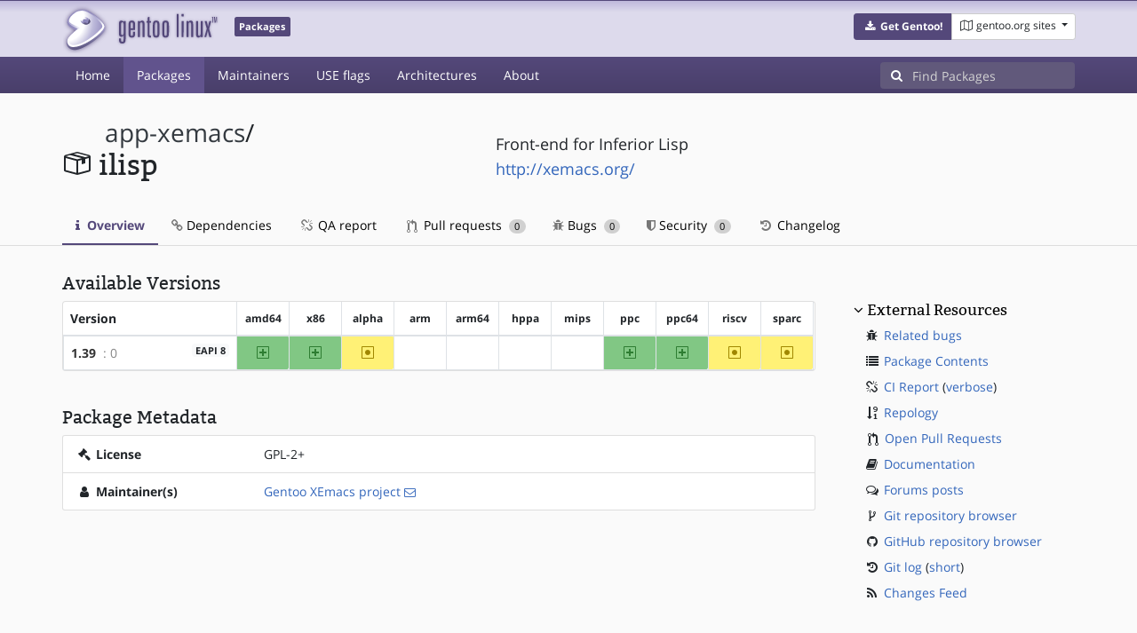

--- FILE ---
content_type: text/html; charset=utf-8
request_url: https://packages.gentoo.org/packages/app-xemacs/ilisp
body_size: 3986
content:
<!doctype html><html lang="en"><head><title>app-xemacs/ilisp – Gentoo Packages</title><meta charset="utf-8"><meta name="viewport" content="width=device-width, initial-scale=1.0"><meta name="theme-color" content="#54487a"><meta name="description" content="Gentoo Packages Database"><script src="/assets/application.js"></script><link rel="icon" href="https://packages.gentoo.org/favicon.ico" type="image/x-icon"><link rel="stylesheet" href="/assets/stylesheets.css"></head><body><header><div class="site-title"><div class="container"><div class="row justify-content-between"><div class="logo"><a href="/" title="Back to the homepage" class="site-logo"><img src="https://assets.gentoo.org/tyrian/site-logo.png" alt="Gentoo" srcset="https://assets.gentoo.org/tyrian/site-logo.svg"></a> <span class="site-label">Packages</span></div><div class="site-title-buttons"><div class="btn-group btn-group-sm"><a href="https://get.gentoo.org/" role="button" class="btn get-gentoo"><span class="fa fa-fw fa-download"></span> <strong>Get Gentoo!</strong></a><div class="btn-group btn-group-sm"><a class="btn gentoo-org-sites dropdown-toggle" data-toggle="dropdown" data-target="#" href="#"><span class="fa fa-fw fa-map-o"></span> <span class="d-none d-sm-inline">gentoo.org sites</span> <span class="caret"></span></a><div class="dropdown-menu dropdown-menu-right"><a class="dropdown-item" href="https://www.gentoo.org/" title="Main Gentoo website"><span class="fa fa-home fa-fw"></span> gentoo.org</a> <a class="dropdown-item" href="https://wiki.gentoo.org/" title="Find and contribute documentation"><span class="fa fa-file-text-o fa-fw"></span> Wiki</a> <a class="dropdown-item" href="https://bugs.gentoo.org/" title="Report issues and find common issues"><span class="fa fa-bug fa-fw"></span> Bugs</a> <a class="dropdown-item" href="https://forums.gentoo.org/" title="Discuss with the community"><span class="fa fa-comments-o fa-fw"></span> Forums</a> <a class="dropdown-item" href="https://packages.gentoo.org/" title="Find software for your Gentoo"><span class="fa fa-hdd-o fa-fw"></span> Packages</a><div class="dropdown-divider"></div><a class="dropdown-item" href="https://planet.gentoo.org/" title="Find out what's going on in the developer community"><span class="fa fa-rss fa-fw"></span> Planet</a> <a class="dropdown-item" href="https://archives.gentoo.org/" title="Read up on past discussions"><span class="fa fa-archive fa-fw"></span> Archives</a> <a class="dropdown-item" href="https://sources.gentoo.org/" title="Browse our source code"><span class="fa fa-code fa-fw"></span> Sources</a><div class="dropdown-divider"></div><a class="dropdown-item" href="https://infra-status.gentoo.org/" title="Get updates on the services provided by Gentoo"><span class="fa fa-server fa-fw"></span> Infra Status</a></div></div></div></div></div></div></div><nav class="tyrian-navbar navbar navbar-dark navbar-expand-lg bg-primary" role="navigation"><div class="container"><div class="navbar-header"><button class="navbar-toggler" type="button" data-toggle="collapse" data-target="#navbar-main-collapse" aria-controls="navbar-main-collapse" aria-expanded="false" aria-label="Toggle navigation"><span class="navbar-toggler-icon"></span></button></div><div class="collapse navbar-collapse navbar-main-collapse" id="navbar-main-collapse"><ul class="navbar-nav mr-auto"><li class="nav-item"><a class="nav-link" href="/">Home</a></li><li class="nav-item active"><a class="nav-link" href="/categories">Packages</a></li><li class="nav-item"><a class="nav-link" href="/maintainers">Maintainers</a></li><li class="nav-item"><a class="nav-link" href="/useflags">USE flags</a></li><li class="nav-item"><a class="nav-link" href="/arches">Architectures</a></li><li class="nav-item"><a class="nav-link" href="/about">About</a></li></ul><form class="form-inline inlinesearch" role="search" action="/packages/search" method="get"><div class="input-group"><div class="input-group-prepend"><span class="input-group-text" id="basic-addon1"><i class="fa fa-search" aria-hidden="true"></i></span></div><input class="form-control" name="q" type="text" placeholder="Find Packages" aria-label="Find Packages"></div></form></div></div></nav></header><div class="kk-header-container"><div class="container"><div class="row"><div class="col-12"><div class="row mt-3"><div class="col-md-5"><h1 class="stick-top kk-package-title" id="package-title" data-atom="app-xemacs/ilisp" data-category="app-xemacs" data-name="ilisp"><small class="kk-package-cat"><a href="/categories/app-xemacs" class="text-dark">app-xemacs</a>/</small><div><svg height="32" class="octicon octicon-package right left kk-package-icon" aria-label="Package icon" viewBox="0 0 16 16" version="1.1" width="32" role="img"><path fill-rule="evenodd" d="M1 4.27v7.47c0 .45.3.84.75.97l6.5 1.73c.16.05.34.05.5 0l6.5-1.73c.45-.13.75-.52.75-.97V4.27c0-.45-.3-.84-.75-.97l-6.5-1.74a1.4 1.4 0 0 0-.5 0L1.75 3.3c-.45.13-.75.52-.75.97zm7 9.09l-6-1.59V5l6 1.61v6.75zM2 4l2.5-.67L11 5.06l-2.5.67L2 4zm13 7.77l-6 1.59V6.61l2-.55V8.5l2-.53V5.53L15 5v6.77zm-2-7.24L6.5 2.8l2-.53L15 4l-2 .53z"></path></svg><div class="kk-package-name">ilisp</div></div></h1></div><div class="col-md-7"><p class="lead kk-package-maindesc">Front-end for Inferior Lisp</p><p class="kk-package-homepage"><a href="http://xemacs.org/">http://xemacs.org/</a></p></div><div class="col-md-12 pt-4 mt-1"><nav class="nav kk-package-nav"><a class="nav-link active" href="/packages/app-xemacs/ilisp"><i class="fa fa-info mr-1" aria-hidden="true"></i> Overview </a><a class="nav-link" href="/packages/app-xemacs/ilisp/dependencies"><i class="fa fa-link" aria-hidden="true"></i> Dependencies </a><a class="nav-link" href="/packages/app-xemacs/ilisp/qa-report"><i class="fa fa-fw fa-chain-broken" aria-hidden="true"></i> QA report </a><a class="nav-link" href="/packages/app-xemacs/ilisp/pull-requests"><i class="octicon octicon-git-pull-request opticon-resource-icon ml-1" aria-hidden="true"></i> Pull requests <span class="ml-1 badge badge-pill kk-misc-badge">0</span></a><a class="nav-link" href="/packages/app-xemacs/ilisp/bugs"><i class="fa fa-bug" aria-hidden="true"></i> Bugs <span class="ml-1 badge badge-pill kk-misc-badge">0</span></a><a class="nav-link" href="/packages/app-xemacs/ilisp/security"><i class="fa fa-shield" aria-hidden="true"></i> Security <span class="ml-1 badge badge-pill kk-misc-badge">0</span></a><a class="nav-link" href="/packages/app-xemacs/ilisp/changelog"><i class="fa fa-fw fa-history" aria-hidden="true"></i> Changelog </a></nav></div></div></div></div></div></div><div class="tab-content" id="myTabContent"><div class="container mb-5 tab-pane fade show active" id="overview" role="tabpanel" aria-labelledby="overview-tab"><div class="row"><div class="col-md-9"><h3 class="mb-2">Available Versions</h3><div class="card mb-4 rounded"><svg style="display: none" version="1.1"><defs><symbol id="svg-ver-mask" viewBox="0 0 14 16"><path fill-rule="evenodd" d="M13 1H1c-.55 0-1 .45-1 1v12c0 .55.45 1 1 1h12c.55 0 1-.45 1-1V2c0-.55-.45-1-1-1zm0 13H1V2h12v12zm-8.5-2H3v-1.5L9.5 4H11v1.5L4.5 12z"></path></symbol> <symbol id="svg-ver-testing" viewBox="0 0 14 16"><path fill-rule="evenodd" d="M13 1H1c-.55 0-1 .45-1 1v12c0 .55.45 1 1 1h12c.55 0 1-.45 1-1V2c0-.55-.45-1-1-1zm0 13H1V2h12v12zM4 8c0-1.66 1.34-3 3-3s3 1.34 3 3-1.34 3-3 3-3-1.34-3-3z"></path></symbol> <symbol id="svg-ver-unavailable" viewBox="0 0 14 16"><path fill-rule="evenodd" d="M13 1H1c-.55 0-1 .45-1 1v12c0 .55.45 1 1 1h12c.55 0 1-.45 1-1V2c0-.55-.45-1-1-1zm0 13H1V2h12v12zm-2-5H3V7h8v2z"></path></symbol> <symbol id="svg-ver-stable" viewBox="0 0 14 16"><path fill-rule="evenodd" d="M13 1H1c-.55 0-1 .45-1 1v12c0 .55.45 1 1 1h12c.55 0 1-.45 1-1V2c0-.55-.45-1-1-1zm0 13H1V2h12v12zM6 9H3V7h3V4h2v3h3v2H8v3H6V9z"></path></symbol></defs></svg><div class="table-responsive border-0"><table class="table table-bordered kk-versions-table mb-0 overflow-hidden border-0"><thead class="border-0"><tr class="border-0"><th class="kk-version border-left-0 border-top-0">Version</th><th class="kk-keyword-header kk-keyword border-left-0 border-top-0">amd64</th><th class="kk-keyword-header kk-keyword border-left-0 border-top-0">x86</th><th class="kk-keyword-header kk-keyword border-left-0 border-top-0">alpha</th><th class="kk-keyword-header kk-keyword border-left-0 border-top-0">arm</th><th class="kk-keyword-header kk-keyword border-left-0 border-top-0">arm64</th><th class="kk-keyword-header kk-keyword border-left-0 border-top-0">hppa</th><th class="kk-keyword-header kk-keyword border-left-0 border-top-0">mips</th><th class="kk-keyword-header kk-keyword border-left-0 border-top-0">ppc</th><th class="kk-keyword-header kk-keyword border-left-0 border-top-0">ppc64</th><th class="kk-keyword-header kk-keyword border-left-0 border-top-0">riscv</th><th class="kk-keyword-header kk-keyword border-left-0 border-top-0">sparc</th></tr></thead> <tbody><tr><td class="kk-version"><strong><a class="kk-ebuild-link" href="https://gitweb.gentoo.org/repo/gentoo.git/tree/app-xemacs/ilisp/ilisp-1.39.ebuild">1.39</a></strong> <span class="kk-slot" title="SLOT=&#34;0&#34;"> : 0</span> <span class="badge badge-light kk-eapi-label">EAPI 8</span></td><td class="kk-keyword kk-keyword-stable" title="1.39 is stable on amd64"><svg height="16" class="octicon octicon-diff-added" version="1.1" width="14" aria-hidden="true"><use href="#svg-ver-stable" xlink:href="#svg-ver-stable"></use></svg> <span class="sr-only">amd64</span></td><td class="kk-keyword kk-keyword-stable" title="1.39 is stable on x86"><svg height="16" class="octicon octicon-diff-added" version="1.1" width="14" aria-hidden="true"><use href="#svg-ver-stable" xlink:href="#svg-ver-stable"></use></svg> <span class="sr-only">x86</span></td><td class="kk-keyword kk-keyword-testing" title="1.39 is testing on alpha"><svg height="16" class="octicon octicon-diff-modified" version="1.1" width="14" aria-hidden="true"><use href="#svg-ver-testing" xlink:href="#svg-ver-testing"></use></svg> <span class="sr-only">~alpha</span></td><td class="kk-keyword kk-keyword-unkown" title="1.39 is unknown on arm"><span class="sr-only">?arm</span></td><td class="kk-keyword kk-keyword-unkown" title="1.39 is unknown on arm64"><span class="sr-only">?arm64</span></td><td class="kk-keyword kk-keyword-unkown" title="1.39 is unknown on hppa"><span class="sr-only">?hppa</span></td><td class="kk-keyword kk-keyword-unkown" title="1.39 is unknown on mips"><span class="sr-only">?mips</span></td><td class="kk-keyword kk-keyword-stable" title="1.39 is stable on ppc"><svg height="16" class="octicon octicon-diff-added" version="1.1" width="14" aria-hidden="true"><use href="#svg-ver-stable" xlink:href="#svg-ver-stable"></use></svg> <span class="sr-only">ppc</span></td><td class="kk-keyword kk-keyword-stable" title="1.39 is stable on ppc64"><svg height="16" class="octicon octicon-diff-added" version="1.1" width="14" aria-hidden="true"><use href="#svg-ver-stable" xlink:href="#svg-ver-stable"></use></svg> <span class="sr-only">ppc64</span></td><td class="kk-keyword kk-keyword-testing" title="1.39 is testing on riscv"><svg height="16" class="octicon octicon-diff-modified" version="1.1" width="14" aria-hidden="true"><use href="#svg-ver-testing" xlink:href="#svg-ver-testing"></use></svg> <span class="sr-only">~riscv</span></td><td class="kk-keyword kk-keyword-testing" title="1.39 is testing on sparc"><svg height="16" class="octicon octicon-diff-modified" version="1.1" width="14" aria-hidden="true"><use href="#svg-ver-testing" xlink:href="#svg-ver-testing"></use></svg> <span class="sr-only">~sparc</span></td></tr></tbody></table></div></div><h3 class="pt-3 mb-2">Package Metadata</h3><div class="card border-0 mb-3"><ul class="list-group kk-metadata-list"><li class="kk-metadata-item list-group-item"><div class="row"><div class="col-xs-12 col-md-3 kk-metadata-key"><span class="fa fa-fw fa-legal"></span> License</div><div class="col-xs-12 col-md-9">GPL-2+</div></div></li><li class="kk-metadata-item list-group-item"><div class="row"><div class="col-xs-12 col-md-3 kk-metadata-key"><span class="fa fa-fw fa-user"></span> Maintainer(s)</div><div class="col-xs-12 col-md-9"> <a title="Gentoo XEmacs project" href="/maintainer/xemacs@gentoo.org">Gentoo XEmacs project</a> <a href="mailto:xemacs@gentoo.org"><i class="fa fa-envelope-o" style="font-size: .925em;" aria-hidden="true"></i></a></div></div></li></ul></div></div><div class="col-md-3 pl-4 pt-4 mt-2"><h4 class="mb-2 ml-1"><a class="collapseLink" style="color:#000000;" data-toggle="collapse" href="#collapseExternalResources" role="button" aria-expanded="false" aria-controls="collapseExternalResources">External Resources</a></h4><div class="collapse show" id="collapseExternalResources"><dl class="ml-3"><dd><span class="fa fa-fw fa-bug"></span> <a href="https://bugs.gentoo.org/buglist.cgi?quicksearch=app-xemacs/ilisp" class="" target="_blank">Related bugs</a></dd><dd><span class="fa fa-fw fa-list"></span> <a href="https://www.portagefilelist.de/index.php?p=packages&amp;ps=ilisp" class="" target="_blank">Package Contents</a></dd><dd><span class="fa fa-fw fa-chain-broken"></span> <a href="https://qa-reports.gentoo.org/output/gentoo-ci/output.html;pkg=app-xemacs:ilisp" title="CI report" target="_blank">CI Report</a> (<a href="https://qa-reports.gentoo.org/output/gentoo-ci/output.verbose.html;pkg=app-xemacs:ilisp" title="Verbose CI report" target="_blank">verbose</a>)</dd><dd><span class="fa fa-fw fa-sort-numeric-desc"></span> <a href="https://repology.org/tools/project-by?repo=gentoo&amp;name_type=srcname&amp;target_page=project_versions&amp;name=app-xemacs/ilisp" target="_blank">Repology</a></dd><dd><span class="octicon octicon-git-pull-request opticon-resource-icon ml-1"></span> <a href="https://github.com/gentoo/gentoo/pulls?q=is%3Apr+is%3Aopen+in%3Atitle+app-xemacs/ilisp" target="_blank">Open Pull Requests</a></dd><dd><span class="fa fa-fw fa-book"></span> <a href="https://wiki.gentoo.org/wiki/Special:Search/ilisp" target="_blank">Documentation</a></dd><dd><span class="fa fa-fw fa-comments-o"></span> <a href="https://forums.gentoo.org/search.php?search_terms=all&amp;show_results=topics&amp;search_keywords=ilisp&amp;mode=results" target="_blank">Forums posts</a></dd><dd><span class="fa fa-fw fa-code-fork"></span> <a href="https://gitweb.gentoo.org/repo/gentoo.git/tree/app-xemacs/ilisp" target="_blank">Git repository browser</a></dd><dd><span class="fa fa-fw fa-github"></span> <a href="https://github.com/gentoo/gentoo/tree/master/app-xemacs/ilisp" target="_blank">GitHub repository browser</a></dd><dd><span class="fa fa-fw fa-history"></span> <a href="https://gitweb.gentoo.org/repo/gentoo.git/log/app-xemacs/ilisp?showmsg=1" title="Git log" target="_blank">Git log</a> (<a href="https://gitweb.gentoo.org/repo/gentoo.git/log/app-xemacs/ilisp" title="Short git log" target="_blank">short</a>)</dd><dd><span class="fa fa-fw fa-rss"></span> <a href="https://gitweb.gentoo.org/repo/gentoo.git/atom/app-xemacs/ilisp?h=master" target="_blank">Changes Feed</a></dd></dl></div></div></div></div></div><footer style="background-color: #fafafa; box-shadow:none!important;"><div class="container pt-4" style="border-top: 1px solid #dddddd;"><div class="row"><div class="col-2 col-sm-2 col-md-2"><ul class="footerlinks three-icons"><li><a href="https://twitter.com/gentoo" title="@Gentoo on Twitter"><span class="fa fa-twitter fa-fw"></span></a></li><li><a href="https://www.facebook.com/gentoo.org" title="Gentoo on Facebook"><span class="fa fa-facebook fa-fw"></span></a></li><li><a href="https://www.reddit.com/r/Gentoo/" title="Gentoo on Reddit"><span class="fa fa-reddit-alien fa-fw"></span></a></li></ul></div><div class="col-8 col-sm-8 col-md-8"><strong>&copy; 2001&ndash;2025 Gentoo Authors</strong><br><small>Gentoo is a trademark of the Gentoo Foundation, Inc. and of Förderverein Gentoo e.V. The contents of this document, unless otherwise expressly stated, are licensed under the <a href="https://creativecommons.org/licenses/by-sa/4.0/" rel="license">CC-BY-SA-4.0</a> license. The <a href="https://www.gentoo.org/inside-gentoo/foundation/name-logo-guidelines.html">Gentoo Name and Logo Usage Guidelines</a> apply.</small></div><div class="col-2 col-sm-2 col-md-2 text-right"><strong><a class="text-dark" href="https://www.gentoo.org/inside-gentoo/contact/">Contact</a></strong><br><small>v1.0.3</small></div></div></div></footer></body></html>